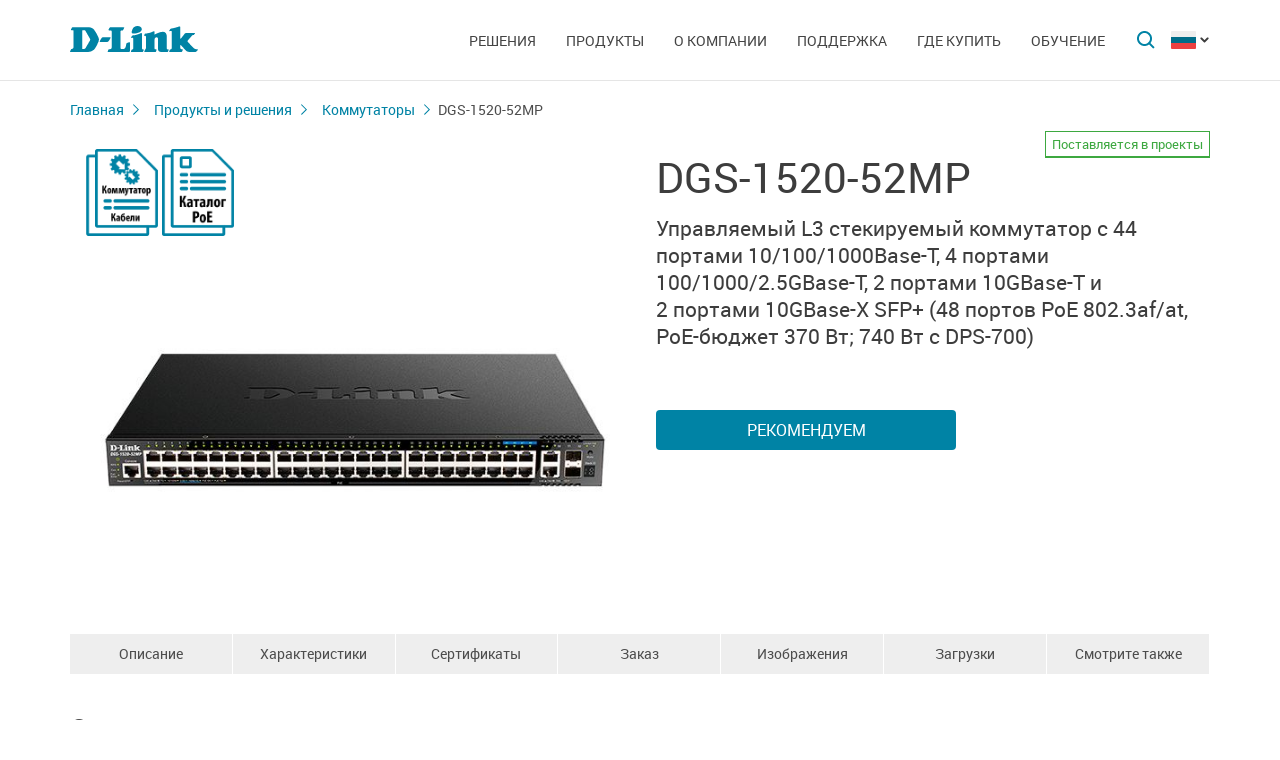

--- FILE ---
content_type: text/html; charset=UTF-8
request_url: https://dlink.ru/ru/products/1/2623.html
body_size: 18316
content:
<!DOCTYPE html>
<html>

<head>
    <meta http-equiv="Content-Type" content="text/html; charset=utf-8"/>
    <meta http-equiv="X-UA-Compatible" content="IE=edge" />
    <title>D-Link DGS-1520-52MP</title>
    <meta name="viewport" content="width=device-width; initial-scale=1">
    <link rel="stylesheet" href="/css/carousel.css?v=2">
    <link type="text/css" rel="stylesheet" href="/css/normalize.css">
    <link type="text/css" rel="stylesheet" href="/css/main.css?v12">
    <link type="text/css" rel="stylesheet" href="/css/responsive.css?v9">    <link type="text/css" rel="stylesheet" href="/css/slides.css">

    <script type="text/javascript" src="/js/eventListener.polyfill.js"></script>
    <script type="text/javascript" src="/js/jquery-2.2.1.min.js"></script>
    <script type="text/javascript" src="/js/carousel.js"></script>

    <script type="text/javascript" src="/js/jquery.scrollTo.min.js"></script>

    <link type="text/css" rel="stylesheet" href="/css/magnific-popup.css">
    <script src="/js/carousel.js"></script>
    <script src="/js/carousel.thumbs.min.js"></script>
    <script src="/js/jquery.magnific-popup.min.js"></script>
    <script src="/js/jquery.navScroll.min.js"></script>
    <script src="/js/affix.js"></script>
</head>

<body>

  <div id="wrapper">


    <nav class="pushy pushy-left" ><div class="pushy-content width"><ul><li><a href="/">Главная</a></li><li class="pushy-submenu"><a>Решения</a><ul><li class="pushy-link"><a href="/ru/products/home/">Для дома</a></li><li class="pushy-link"><a href="/ru/products/business/">Для бизнеса</a></li><li class="pushy-link"><a href="/ru/products/telecom/">Для операторов связи</a></li><li class="pushy-link"><a href="http://www.dlink.ru/up/support/_files/D-Link_new_devices.pdf">Новинки</a></li><li class="pushy-link"><a href="/ru/arts/233.html">Каталоги оборудования</a></li></ul><li class="pushy-submenu"><a>Продукты</a><ul><li class="pushy-link"><a href="/ru/products/">Все продукты</a></li><li class="pushy-link"><a href="/ru/products/1/">Коммутаторы</a></li><li class="pushy-link"><a href="/ru/products/5/">Маршрутизаторы</a></li><li class="pushy-link"><a href="/ru/products/2/">Оборудование Wi-Fi</a></li><li class="pushy-link"><a href="/ru/products/1530/">Расширение сети</a></li><li class="pushy-link"><a href="/ru/products/1433/">Видеонаблюдение</a></li><li class="pushy-link"><a href="/ru/products/6/">Межсетевые экраны</a></li><li class="pushy-link"><a href="/ru/products/3/">Устройства xDSL</a></li><li class="pushy-link"><a href="/ru/products/8/">Устройства VoIP</a></li><li class="pushy-link"><a href="/ru/products/1490/">Устройства LTE</a></li><li class="pushy-link"><a href="/ru/products/1383/">Оборудование GPON</a></li><li class="pushy-link"><a href="/ru/products/9/">Принт-серверы</a></li><li class="pushy-link"><a href="/ru/products/4/">Медиаконвертеры</a></li><li class="pushy-link"><a href="/ru/products/1523/">Трансиверы</a></li><li class="pushy-link"><a href="/ru/products/1366/">Power over Ethernet</a></li><li class="pushy-link"><a href="/ru/products/16/">PowerLine</a></li><li class="pushy-link"><a href="/ru/products/150/">Устройства USB</a></li><li class="pushy-link"><a href="/ru/products/10/">Переключатели KVM</a></li><li class="pushy-link"><a href="/ru/products/7/">Сетевые адаптеры</a></li><li class="pushy-link"><a href="/ru/products/11/">Кабельный модем</a></li><li class="pushy-link"><a href="/ru/products/14/">Мультимедиа продукты</a></li><li class="pushy-link"><a href="/ru/products/1386/">Управление и мониторинг сети</a></li></ul><li class="pushy-submenu"><a>О компании</a><ul><li class="pushy-link"><a href="/ru/about/">Информация о компании</a></li><li class="pushy-link"><a href="/ru/news/">Новости</a></li><li class="pushy-link"><a href="/ru/contacts/">Офисы D-Link</a></li><li class="pushy-link"><a href="/ru/sert/">Сертификация</a></li><li class="pushy-link"><a href="/ru/vac/">Вакансии</a></li><li class="pushy-link"><a href="/ru/news/1/2645.html">Прайс-лист</a></li></ul><li class="pushy-submenu"><a>Поддержка</a><ul><li class="pushy-link"><a href="/ru/support/">Сервисное обслуживание</a></li><li class="pushy-link"><a href="/ru/download2/">Загрузки</a></li><li class="pushy-link"><a href="http://forum.dlink.ru/">Технический форум</a></li><li class="pushy-link"><a href="/ru/faq/">F.A.Q</a></li><li class="pushy-link"><a href="https://anweb.dlink.ru/">Эмуляторы</a></li><li class="pushy-link"><a href="/ru/arts/229.html">Обзоры</a></li></ul><li class="pushy-submenu"><a>Где купить</a><ul><li class="pushy-link"><a href="/ru/buy/t_2/1/83/639/">Торговые сети и интернет-маркетплейсы</a></li><li class="pushy-link"><a href="/ru/buy/t_1/1/83/639/">Авторизованные партнеры</a></li><li class="pushy-link"><a href="/ru/buy/t_3/1/83/639/	">Проектные партнеры</a></li><li class="pushy-link"><a href="/ru/arts/37.html">Дистрибьюторы</a></li></ul><li class="pushy-submenu"><a>Обучение</a><ul><li class="pushy-link"><a href="/ru/education/3/">Семинары /<br>Дистанционное обучение</a></li><li class="pushy-link"><a href="/ru/education/0/">Программы учебных курсов D-Link</a></li><li class="pushy-link"><a href="/ru/education/2/">Авторизованные учебные центры D-Link</a></li><li class="pushy-link"><a href="/ru/education/1/">Получение сертификата D‑Link</a></li><li class="pushy-link"><a href="/ru/education/5/">Сотрудничество с D-Link</a></li><li class="pushy-link"><a href="/ru/education/7/">Библиотека D-Link</a></li><li class="pushy-link"><a href="/ru/arts/236.html">Плакаты</a></li></ul></ul></div></nav>

    <!-- Затемнение под меню -->
     <div class="site-overlay"></div>

    <header id="header" class="push">
            <div class="width">

                <button class="menu-btn"> </button>
                <div id="logo">
                    <a href="/">
                            <img src="/i/logo.svg" >
                    </a>
                </div>


                <div id="languages" class="dropdown l_ru">

                    <a href="#" class="dropdown-toggle l_active"></a>

                    <ul class="dropdown-menu">
                        <li class="l_ru"><a href="/ru/products/1/2623.html">Russia</a></li><li class="l_by"><a href="/by/products/1/2623.html">Belarus</a></li><li class="l_mn"><a href="/mn/products/1/2623.html">Mongolia</a></li><li class="l_am"><a href="/am/products/1/2623.html">Armenia</a></li><li class="l_kz"><a href="/kz/products/1/2623.html">Kazakhstan</a></li>                        <span class="pendency">
                             </span>
                    </ul>
                </div>

                <form class="searchbar collapsed" method="post" action="/ru/search/" id="main_search_form">

                    <div class="searchbar-inputbox" style="display: none">

                        <div class="paading-form">
                            <input class="searchbar-input" type="text" placeholder="Поиск" spellcheck="false" name="find_str" autocomplete="off" />
                        </div>

                        <div class="searchbar-results" style="display: none">

                            <div class="result-scroll" id="search_div">



                            </div>

                            <div class="result-all">
                                <button class="blue-button" type="button" onclick="$('#main_search_form').submit();">Все результаты</button>
                            </div>

                        </div>

                    </div>
                    <button type="submit" class="searchbar-button"></button>
                    <button type="button" class="searchbar-button-close">

                    </button>
                </form>


                <nav id="main-navigation"><ul><li><a>Решения</a><ul><li><a href="/ru/products/home/">Для дома</a></li><li><a href="/ru/products/business/">Для бизнеса</a></li><li><a href="/ru/products/telecom/">Для операторов связи</a></li><li><a href="http://www.dlink.ru/up/support/_files/D-Link_new_devices.pdf">Новинки</a></li><li><a href="/ru/arts/233.html">Каталоги оборудования</a></li></ul><li class="products-links"><a>Продукты</a><ul><div class="collums2"><li class="pushy-link"><a href="/ru/products/">Все продукты</a></li><li class="pushy-link"><a href="/ru/products/1/">Коммутаторы</a></li><li class="pushy-link"><a href="/ru/products/5/">Маршрутизаторы</a></li><li class="pushy-link"><a href="/ru/products/2/">Оборудование Wi-Fi</a></li><li class="pushy-link"><a href="/ru/products/1530/">Расширение сети</a></li><li class="pushy-link"><a href="/ru/products/1433/">Видеонаблюдение</a></li><li class="pushy-link"><a href="/ru/products/6/">Межсетевые экраны</a></li><li class="pushy-link"><a href="/ru/products/3/">Устройства xDSL</a></li><li class="pushy-link"><a href="/ru/products/8/">Устройства VoIP</a></li><li class="pushy-link"><a href="/ru/products/1490/">Устройства LTE</a></li><li class="pushy-link"><a href="/ru/products/1383/">Оборудование GPON</a></li></div><div class="collums2"><li class="pushy-link"><a href="/ru/products/9/">Принт-серверы</a></li><li class="pushy-link"><a href="/ru/products/4/">Медиаконвертеры</a></li><li class="pushy-link"><a href="/ru/products/1523/">Трансиверы</a></li><li class="pushy-link"><a href="/ru/products/1366/">Power over Ethernet</a></li><li class="pushy-link"><a href="/ru/products/16/">PowerLine</a></li><li class="pushy-link"><a href="/ru/products/150/">Устройства USB</a></li><li class="pushy-link"><a href="/ru/products/10/">Переключатели KVM</a></li><li class="pushy-link"><a href="/ru/products/7/">Сетевые адаптеры</a></li><li class="pushy-link"><a href="/ru/products/11/">Кабельный модем</a></li><li class="pushy-link"><a href="/ru/products/14/">Мультимедиа продукты</a></li><li class="pushy-link"><a href="/ru/products/1386/">Управление и мониторинг сети</a></li></div></ul><li><a>О компании</a><ul><li><a href="/ru/about/">Информация о компании</a></li><li><a href="/ru/news/">Новости</a></li><li><a href="/ru/contacts/">Офисы D-Link</a></li><li><a href="/ru/sert/">Сертификация</a></li><li><a href="/ru/vac/">Вакансии</a></li><li><a href="/ru/news/1/2645.html">Прайс-лист</a></li></ul><li><a>Поддержка</a><ul><li><a href="/ru/support/">Сервисное обслуживание</a></li><li><a href="/ru/download2/">Загрузки</a></li><li><a href="http://forum.dlink.ru/">Технический форум</a></li><li><a href="/ru/faq/">F.A.Q</a></li><li><a href="https://anweb.dlink.ru/">Эмуляторы</a></li><li><a href="/ru/arts/229.html">Обзоры</a></li></ul><li><a>Где купить</a><ul><li><a href="/ru/buy/t_2/1/83/639/">Торговые сети и интернет-маркетплейсы</a></li><li><a href="/ru/buy/t_1/1/83/639/">Авторизованные партнеры</a></li><li><a href="/ru/buy/t_3/1/83/639/	">Проектные партнеры</a></li><li><a href="/ru/arts/37.html">Дистрибьюторы</a></li></ul><li><a>Обучение</a><ul><li><a href="/ru/education/3/">Семинары /<br>Дистанционное обучение</a></li><li><a href="/ru/education/0/">Программы учебных курсов D-Link</a></li><li><a href="/ru/education/2/">Авторизованные учебные центры D-Link</a></li><li><a href="/ru/education/1/">Получение сертификата D‑Link</a></li><li><a href="/ru/education/5/">Сотрудничество с D-Link</a></li><li><a href="/ru/education/7/">Библиотека D-Link</a></li><li><a href="/ru/arts/236.html">Плакаты</a></li></ul></ul></nav>


            </div>
        </header>

    <div id="container">

        <div id="content" class="product-page">
            <div class="width clearfix">
                <div class="breadcrumbs my-affix">
                    <div>
                    <a href="/ru/">Главная</a><a href="/ru/products/">Продукты и решения</a><a href="/ru/products/1/">Коммутаторы</a>
                    <h2>DGS-1520-52MP</h2>
                    </div>
                </div>
    <div class="product-header">
                    <div class="product-images"><div class="rewards-bar"><div class="rewards"><a href="https://dlink.ru/up/support/_files/Compatibility_of_switches_with_cables_D-Link.pdf" title="Таблица совместимости коммутаторов с кабелями"><img src="/up/awards/icon_comp.png" width=78> </a><a href="https://www.dlink.ru/up/support/_files/POE_poster_rus.pdf" title="Каталог PoE-коммутаторов"><img src="/up/awards/icon_poe.png" width=78> </a></div></div><div><img src="/up/prod/600/DGS-1520-52MP_A1.jpg"></div></div><!--product-images-->
    <div class="product-description">
                        <h3>DGS-1520-52MP<span class="special_info for-project">Поставляется в проекты</span><span></span></h3><div class="description">Управляемый L3 стекируемый коммутатор с 44 портами <NOBR>10/100/1000Base-T,</NOBR> <NOBR>4 портами</NOBR> <NOBR>100/1000/2.5GBase-T,</NOBR> <NOBR>2 портами 10GBase-T</NOBR> и <NOBR>2 портами 10GBase-X SFP+</NOBR> <NOBR>(48 портов PoE 802.3af/at,</NOBR> <NOBR>PoE-бюджет 370 Вт;</NOBR> <NOBR>740 Вт с DPS-700)</NOBR></div><div class="nav-page"><a href="#section4" class="blue-button">Рекомендуем</a></div></div>
    </div>
    <div class="nav-page my-affix reviews-on">
            <ul>
                <li><a href="#section1">Описание</a></li>
                <li><a href="#section2">Характеристики</a></li>
                <li><a href="#section3">Сертификаты</a></li>
                <li><a href="#section4">Заказ</a></li>
                <li><a href="#section5">Изображения</a></li>
                <li><a href="#section6">Загрузки</a></li>
                <li><a href="#section7">Смотрите также</a></li>
            </ul>
        </div>
    <div class="height-fix my-affix"></div>

    <div class="product-attributes">
      <div class="section-wrapper">
      <section id="section1" class="content-block">
      <h4 class="title-block">Описание</h4>
      <div class="sub-content-block open"><div>Управляемый стекируемый коммутатор DGS-1520-52MP уровня 3 предназначен для сетей предприятий малого и среднего бизнеса (SME/SMB). Устройство оснащено 44 портами 10/100/1000Base-T с поддержкой PoE, 4 портами 100/1000/2.5GBase-T с поддержкой PoE, а также 2 портами 10GBase-T и 2 портами 10GBase-X SFP+, используемыми для стекирования или uplink-соединения. Данный коммутатор с поддержкой РоЕ идеально подходит для клиентов, в сетях которых используются IP-телефоны, беспроводные точки доступа и сетевые камеры.</div>
<div> </div>
<div><b>Порты 10GBase-T и SFP+ для стекирования или uplink-соединения</b></div>
<div>Порты 10GBase-T и SFP+ коммутатора DGS-1520-52MP позволяют пользователям объединить в физический стек до 8 устройств в линейной или кольцевой топологии, используя дополнительные пассивные кабели для прямого подключения или совместимые SFP+ трансиверы<sup>1</sup>. Также порты 10GBase-T и SFP+ могут использоваться для других целей, например для подключения коммутатора к более крупной сети. Пользователи могут легко осуществлять настройку и управление любым коммутатором серии DGS-1520 в одном стеке. Поддерживая полосу пропускания до 80 Гбит/с, коммутатор DGS-1520-52MP позволяет подключиться к серверам опорной сети, обеспечивая при этом высокую производительность.</div>
<div> </div>
<div><b>Маршрутизация сетевого трафика</b></div>
<div>Коммутатор поддерживает статическую маршрутизацию, которая создает возможность для связи между различными группами пользователей в разных сегментах VLAN в сети. Устройство предоставляет возможность управлять маршрутизацией внутри локальной сети, что позволяет существенно сократить нагрузку на сетевой маршрутизатор, которому в таком случае можно поручить обработку исключительно внешней маршрутизации. Кроме того, коммутатор DGS-1520-52MP поддерживает протоколы RIP и OSPF. </div>
<div> </div>
<div><b>Функции уровня 2</b></div>
<div>Коммутатор DGS-1520-52MP поддерживает полный набор функций уровня 2, включая IGMP Snooping, Port Mirroring, Spanning Tree Protocol (STP) и Link Layer Discovery Protocol (LLDP). Управление потоком IEEE 802.3x позволяет напрямую подключить серверы к коммутатору для быстрой и надежной передачи данных. Помимо этого, коммутатор поддерживает функции диагностики кабеля и Loopback Detection, что позволяет администраторам быстро и легко находить и устранять проблемы в сети. Функция Loopback Detection используется для определения петель и автоматического отключения порта, на котором обнаружена петля. Функция диагностики кабеля предназначена для определения типа неисправности кабеля.</div>
<div> </div>
<div><b>Auto Surveillance VLAN и Auto Voice VLAN</b></div>
<div>Коммутатор DGS-1520-52MP поддерживает Auto Surveillance VLAN (ASV) и Auto Voice VLAN, что делает его идеальным решением для развертывания систем видеонаблюдения и IP-телефонии. Данный функционал позволяет автоматически распознавать в общей сети оборудование для видеонаблюдения и VoIP-оборудование и выделять его в отдельные VLAN, внутри каждой из которых для видеотрафика или голосового трафика будет назначен наивысший приоритет обслуживания. Поддержка Auto Surveillance VLAN и Auto Voice VLAN обеспечивает стабильную работу видео- и VoIP-приложений, качественную передачу и максимальную защиту мультимедиа трафика вне зависимости от общей загруженности сети.</div>
<div> </div>
<div><b>Сетевая безопасность</b></div>
<div>Для защиты коммутатора от вредоносного трафика в DGS-1520-52MP реализована функция D-Link Safeguard Engine. Устройство поддерживает управление доступом на основе MAC-адресов и Web-интерфейса (WAC), обеспечивая простоту развертывания сети и устраняя необходимость использования клиентского программного обеспечения. Аутентификация на основе порта 802.1X позволяет использовать внешний сервер RADIUS для авторизации пользователей. Коммутатор DGS-1520-52MP также поддерживает функцию предотвращения атак ARP Spoofing, защищающую сеть от атак, которые могут привести к изменению трафика или его задержке из-за отправки злоумышленником ложных ARP-сообщений. Для повышения уровня безопасности используется функция DHCP Server Screening, запрещающая доступ неавторизованным DHCP-серверам.</div>
<div> </div>
<div><b>Поддержка IPv6</b></div>
<div>Коммутатор поддерживает функционал IPv6, включая MLD Snooping, функции безопасности IPv6, IPv6 QoS, что способствует легкой интеграции оборудования в сети следующего поколения. Помимо этого, DGS-1520-52MP поддерживает функционал IPv4/v6 Dual Stack, позволяя коммутаторам выступать в роли моста между сетями IPv4 и IPv6.</div>
<div> </div>
<div><b>Гибкость управления</b></div>
<div>DGS-1520-52MP поддерживает функцию Single IP Management (SIM), которая позволяет управлять виртуальным стеком из 32 устройств через один IP-адрес. Данная функция значительно упрощает управление как небольшими рабочими группами, так и телекоммуникационными центрами, одновременно позволяя масштабировать сеть и увеличивать пропускную способность в случае необходимости. Коммутатор DGS-1520-52MP поддерживает управление с помощью Web-интерфейса, что позволяет администраторам удаленно управлять сетью. DGS-1520-52MP также поддерживают управление при помощи интерфейса командной строки (CLI) и протокола SNMP, обеспечивая возможность централизованного управления в крупной сети. Кроме того, доступна возможность управления коммутатором через консольный порт, который обеспечивает доступ к устройству даже в случае потери соединения или перегрузки коммутатора вредоносным трафиком. Коммутатор DGS-1520-52MP поддерживает технологию Zero Touch Provisioning (ZTP), обеспечивающую автоматическую настройку основных сетевых параметров коммутатора простым нажатием кнопки. Данная функция применяется в территориально распределенных сетях и является полезной при необходимости подключения большого количества новых устройств. Zero Touch Provisioning (ZTP) существенно упрощает и ускоряет развертывание нового оборудования и сокращает сопутствующие расходы при размещении в филиалах.</div>
<div> </div>
<div><b>Экономия электроэнергии</b></div>
<div>Благодаря технологии D-Link Green коммутатор DGS-1520-52MP позволяет экономить электроэнергию без ущерба для производительности и функциональных возможностей. Коммутатор определяет статус соединения для каждого порта и обеспечивает автоматический переход неактивных портов в спящий режим. DGS-1520-52MP также поддерживает стандарт IEEE 802.3az Energy-Efficient Ethernet (EEE), что позволяет автоматически уменьшить энергопотребление при небольшом объеме трафика.</div>
<div> </div>
<div><b>Power over Ethernet</b></div>
<div>48 портов данного коммутатора поддерживают стандарт IEEE 802.3at PoE. Каждый порт PoE подает питание мощностью до 30 Вт при общем бюджете коммутатора 370 Вт (740 Вт при использовании внешнего источника питания DPS-700<sup>2</sup>), что позволяет пользователям подключать к DGS-1520-52MP устройства, совместимые со стандартом 802.3at. Это позволяет размещать оборудование в труднодоступных местах вне зависимости от расположения электрических розеток и минимизировать прокладку кабеля.</div>
<div> </div>
<div class="footnote"><sup>1</sup>При стекировании с использованием линейной типологии оставшиеся неиспользованные порты SFP+ или 10GBase-T (в зависимости от используемых портов в стекировании) в стекируемой паре портов верхнего и нижнего коммутаторов также будут определены коммутатором как занятые. Их нельзя будет применять для других целей.</div>
<div class="footnote"><sup>2</sup>Не входит в комплект поставки.</div></div></section>

      <section id="section2" class="content-block">
      <h4 class="title-block">Характеристики</h4>
      <div class="sub-content-block table"><table border="1" cellpadding="1" cellspacing="1" style="width: 100%">
<tbody>
<tr>
<td colspan="2" style="background-color: #cccccc;">
<div><strong>Аппаратное обеспечение</strong></div>
</td>
</tr>
<tr>
<td style="width: 30%;">
<div><strong>Процессор</strong></div>
</td>
<td style="width: 70%;">
<div>• 1,25 ГГц</div>
</td>
</tr>
<tr>
<td>
<div><strong>Оперативная память</strong></div>
</td>
<td>
<div>• 512 МБ</div>
</td>
</tr>
<tr>
<td>
<div><strong>Flash-память</strong></div>
</td>
<td>
<div>• 64 МБ</div>
</td>
</tr>
<tr>
<td>
<div><strong>Интерфейсы </strong></div>
</td>
<td>
<div>• 44 порта 10/100/1000Base-T с поддержкой PoE</div>
<div>• 4 порта 100/1000/2.5GBase-T с поддержкой PoE</div>
<div>• 2 порта 10GBase-T</div>
<div>• 2 порта 10GBase-X SFP+</div>
<div>• Консольный порт с разъемом RJ-45</div>
</td>
</tr>
<tr>
<td>
<div><strong>Индикаторы</strong></div>
</td>
<td>
<div>• Power</div>
<div>• RPS</div>
<div>• Console</div>
<div>• Fan Error</div>
<div>• Link/Activity/Speed Mode</div>
<div>• PoE Mode</div>
<div>• Link/Activity/Speed (на порт)</div>
<div>• PoE OK/PoE Fail (на порт с поддержкой PoE)</div>
<div>• Stack ID</div>
</td>
</tr>
<tr>
<td>
<div><strong>Кнопки</strong></div>
</td>
<td>
<div>• Кнопка Reset/ZTP</div>
<div>• Кнопка Mode</div>
</td>
</tr>
<tr>
<td>
<div><strong>Сетевые кабели</strong></div>
</td>
<td>
<div>• UTP категории 5, 5e (макс. 100 м)</div>
<div>• EIA/TIA-568 100-ом STP (макс. 100 м)</div>
</td>
</tr>
<tr>
<td>
<div><strong>Разъем питания</strong></div>
</td>
<td>
<div>• Разъем для подключения питания (переменный ток)</div>
<div>• Разъем для подключения резервного источника питания DPS-700<sup>1</sup></div>
</td>
</tr>
<tr>
<td colspan="2" style="background-color: #cccccc;">
<div><strong>Функционал</strong></div>
</td>
</tr>
<tr>
<td>
<div><strong>Стандарты и функции</strong></div>
</td>
<td>
<div>• IEEE 802.3 10Base-T</div>
<div>• IEEE 802.3u 100Base-TX</div>
<div>• IEEE 802.3ab 1000Base-T</div>
<div>• IEEE 802.3bz 2.5GBase-T</div>
<div>• IEEE 802.3an 10GBase-T</div>
<div>• IEEE 802.3z 1000Base-X</div>
<div>• IEEE 802.3ae 10GBase-X</div>
<div>• IEEE 802.3az Energy-Efficient Ethernet</div>
<div>• Управление потоком IEEE 802.3x</div>
<div>• Автоматическое определение MDI/MDIX на всех медных портах</div>
</td>
</tr>
<tr>
<td>
<div><strong>Дуплексный режим</strong></div>
</td>
<td>
<div>• Полу-/полный дуплекс для скорости 10/100 Мбит/с</div>
<div>• Полный дуплекс для скорости 1000 Мбит/с</div>
</td>
</tr>
<tr>
<td colspan="2" style="background-color: #cccccc;">
<div><strong>Производительность</strong></div>
</td>
</tr>
<tr>
<td>
<div><strong>Коммутационная матрица</strong></div>
</td>
<td>
<div>• 188 Гбит/с</div>
</td>
</tr>
<tr>
<td>
<div><strong>Метод коммутации</strong></div>
</td>
<td>
<div>• Store-and-forward</div>
</td>
</tr>
<tr>
<td>
<div><strong>Макс. скорость перенаправления 64-байтных пакетов</strong></div>
</td>
<td>
<div>• 139,88 Mpps</div>
</td>
</tr>
<tr>
<td>
<div><strong>Размер таблицы MAC-адресов</strong></div>
</td>
<td>
<div>• До 16 384 записей</div>
</td>
</tr>
<tr>
<td>
<div><strong>Статические MAC-адреса</strong></div>
</td>
<td>
<div>• До 512 записей</div>
</td>
</tr>
<tr>
<td>
<div><strong>Буфер пакетов</strong></div>
</td>
<td>
<div>• 4 МБ</div>
</td>
</tr>
<tr>
<td>
<div><strong>Jumbo-фрейм</strong></div>
</td>
<td>
<div>• До 12 288 байт</div>
</td>
</tr>
<tr>
<td colspan="2" style="background-color: #cccccc;">
<div><strong>Программное обеспечение</strong></div>
</td>
</tr>
<tr>
<td>
<div><strong>Стекирование</strong></div>
</td>
<td>
<div>• Виртуальное стекирование</div>
<div>   - D-Link Single IP Management (SIM)</div>
<div>   - До 32 устройств в виртуальном стеке</div>
<div>• Физическое стекирование</div>
<div>• - 10GBase-T и SFP+</div>
<div>   - Кольцевая/линейная топология</div>
<div>   - Полоса пропускания: до 80 Гбит/с</div>
<div>   - До 8 устройств в стеке</div>
</td>
</tr>
<tr>
<td>
<div><strong>Функции уровня 2</strong></div>
</td>
<td>
<div>• Управление потоком</div>
<div>   - 802.3x</div>
<div>   - Предотвращение блокировок HOL</div>
<div>• Link Aggregation</div>
<div>   - 802.1AX</div>
<div>   - 802.3ad</div>
<div>   - Макс. 32 группы на устройство/8 портов на группу</div>
<div>• Spanning Tree Protocol</div>
<div>   - 802.1D STP</div>
<div>   - 802.1w RSTP</div>
<div>   - 802.1s MSTP</div>
<div>   - Фильтрация BPDU</div>
<div>   - Root Guard (Restriction)</div>
<div>   - Loop Guard</div>
<div>• Loopback Detection</div>
<div>• Зеркалирование портов</div>
<div>   - One-to-One, Many-to-One</div>
<div>   - Поддержка зеркалирования для входящего/исходящего/трафика в обоих направлениях</div>
<div>   - Поддержка 4 групп зеркалирования</div>
<div>• Зеркалирование потоков</div>
<div>   - Поддержка зеркалирования для входящего трафика</div>
<div>• Зеркалирование VLAN</div>
<div>• RSPAN</div>
<div>• L2 Protocol Tunneling</div>
<div>• Ethernet Ring Protection Switching (ERPS) v1/v2</div>
</td>
</tr>
<tr>
<td>
<div><strong>Многоадресная рассылка уровня 2</strong></div>
</td>
<td>
<div>• IGMP Snooping</div>
<div>   - IGMP v1/v2/v3 Snooping</div>
<div>   - Поддержка 512 групп</div>
<div>   - IGMP Snooping Fast Leave на основе узла</div>
<div>   - Поддержка 64 статических многоадресных групп</div>
<div>   - IGMP Snooping на VLAN</div>
<div>   - Data Driven Learning</div>
<div>   - IGMP Snooping Querier</div>
<div>   - Report Suppression</div>
<div>• MLD Snooping</div>
<div>   - MLD v1/v2 Snooping</div>
<div>   - Поддержка 256 групп</div>
<div>   - MLD Snooping Fast Leave на основе узла</div>
<div>   - Поддержка 64 статических многоадресных групп</div>
<div>   - MLD Snooping Querier</div>
<div>   - MLD Snooping на VLAN</div>
<div>   - MLD Proxy Reporting</div>
</td>
</tr>
<tr>
<td>
<div><strong>VLAN</strong></div>
</td>
<td>
<div>• Группы VLAN</div>
<div>   - Макс. 4К VLAN-групп</div>
<div>   - Макс. VID: 4094</div>
<div>• GVRP</div>
<div>   - До 4K динамических VLAN-групп</div>
<div>• Double VLAN (Q-in-Q)</div>
<div>   - Q-in-Q на основе портов</div>
<div>• Selective Q-in-Q</div>
<div>• 802.1Q</div>
<div>• Auto Surveillance VLAN</div>
<div>• VLAN на основе портов</div>
<div>• VLAN на основе протоколов</div>
<div>• Voice VLAN</div>
<div>• VLAN на основе МАС-адресов</div>
<div>• VLAN на основе подсетей</div>
<div>• VLAN translation</div>
<div>• Multicast VLAN (ISM VLAN для IPv4/IPv6)</div>
<div>• Asymmetric VLAN</div>
<div>• Private VLAN</div>
<div>• VLAN Trunking</div>
<div>• Super VLAN</div>
</td>
</tr>
<tr>
<td>
<div><strong>Качество обслуживания (QoS)</strong></div>
</td>
<td>
<div>• 802.1p</div>
<div>• 8 очередей на порт</div>
<div>• Обработка очередей</div>
<div>   - Strict Priority</div>
<div>   - Weighted Round Robin (WRR)</div>
<div>   - Strict + WRR</div>
<div>   - Weighted Deficit Round Robin (WDRR)</div>
<div>• Контроль перегрузки</div>
<div>   - Weighted Random Early Detection (WRED)</div>
<div>   - 802.1Qbb Priority-based Flow Control (PFC) [только для портов 10G]</div>
<div>• Поддержка следующих действий для потоков</div>
<div>   - Метка приоритета 802.1p</div>
<div>   - Метка предпочтения IP/DSCP</div>
<div>   - Ограничение скорости</div>
<div>   - QoS на основе времени</div>
<div>• CoS на основе:</div>
<div>   - Порта коммутатора</div>
<div>   - Внутреннего/внешнего VID</div>
<div>   - Очередей приоритетов 802.1p</div>
<div>   - МАС-адреса</div>
<div>   - Ether Type</div>
<div>   - IP-адреса</div>
<div>   - DSCP</div>
<div>   - ToS/IP preference</div>
<div>   - Типа протокола</div>
<div>   - Порта TCP/UDP</div>
<div>   - Класса IPv6-трафика</div>
<div>   - Метки потока IPv6</div>
<div>• Управление полосой пропускания</div>
<div>   - На основе порта (входящее/исходящее, с мин. шагом 8 Кбит/с)</div>
<div>   - На основе потока (входящее/исходящее, с мин. шагом 8 Кбит/с)</div>
<div>   - Управление полосой пропускания по очереди (с мин. шагом 8 Кбит/с)</div>
<div>• Три цвета маркировки</div>
<div>   - CIR/PIR (с мин. шагом 8 Кбит/с)</div>
<div>   - trTCM</div>
<div>   - srTCM</div>
</td>
</tr>
<tr>
<td>
<div><strong>Функции уровня 3</strong></div>
</td>
<td>
<div>• IPv4 ARP: 8192 записей</div>
<div>   - 256 статических записей ARP</div>
<div>• IPv6 ND: 4096 записей</div>
<div>   - 128 статических записей ND</div>
<div>• Интерфейс IP</div>
<div>   - Поддержка 16 интерфейсов</div>
<div>• Gratuitous ARP</div>
<div>• Интерфейс Loopback</div>
<div>• Proxy ARP</div>
<div>   - Поддержка Local ARP Proxy</div>
<div>• VRRP v2/v3</div>
<div>• IP Helper</div>
</td>
</tr>
<tr>
<td>
<div><strong>Маршрутизация уровня 3</strong></div>
</td>
<td>
<div>• Поддержка 1024 аппаратных записей маршрутизации по IPv4/IPv6</div>
<div>   - 1 запись на каждый маршрут IPv4</div>
<div>   - 2 записи на каждый маршрут IPv6</div>
<div>• Поддержка до 4096 аппаратных записей коммутации L3 по IPv4/IPv6</div>
<div>   - 1 запись на каждый маршрут IPv4</div>
<div>   - 2 записи на каждый маршрут IPv6</div>
<div>• Статическая маршрутизация</div>
<div>   - Макс. кол-во записей IPv4: 512</div>
<div>   - Макс. кол-во записей IPv6: 256</div>
<div>• Equal-Cost Multi-Path Route (ECMP)</div>
<div>• Weighted-Cost Multi-Path Route (WCMP)</div>
<div>• Маршрут IPv4/IPv6 по умолчанию</div>
<div>• Policy-based Route (PBR)</div>
<div>• Null Route</div>
<div>• Route Preference</div>
<div>• Route Redistribution</div>
<div>• RIPv1/v2/ng</div>
<div>• OSPF</div>
<div>   - OSPF v2/v3</div>
<div>   - Пассивный интерфейс OSPF</div>
<div>   - Stub/NSSA area</div>
<div>   - Equal-Cost Multi-Path Route (ECMP)</div>
<div>   - Text/MD5 authentication</div>
</td>
</tr>
<tr>
<td>
<div><strong>Многоадресная рассылка уровня 3</strong></div>
</td>
<td>
<div>• IGMP v1/v2/v3</div>
<div>• IGMP Proxy</div>
<div>• MLD v1/v2</div>
<div>• MLD proxy</div>
<div>• DVMRP v3</div>
<div>• PIM Sparse-Dense Mode (PIM-SDM)</div>
<div>• PIM-SM/DM/SSM для IPv4/IPv6</div>
</td>
</tr>
<tr>
<td>
<div><strong>Списки управления доступом</strong><strong> (ACL)</strong></div>
</td>
<td>
<div>• ACL на основе:</div>
<div>   - Приоритета 802.1p</div>
<div>   - VID</div>
<div>   - MAC-адреса</div>
<div>   - Ether Type</div>
<div>   - LLC</div>
<div>   - VLAN</div>
<div>   - IP-адреса</div>
<div>   - IP preference/ToS</div>
<div>   - Маски DSCP</div>
<div>   - Типа протокола</div>
<div>   - Номера TCP/UDP-порта</div>
<div>   - Класса IPv6-трафика</div>
<div>   - Метки потока IPv6</div>
<div>• ACL на основе времени</div>
<div>• Фильтрация интерфейса CPU</div>
<div>• Макс. кол-во записей ACL</div>
<div>   - Входящих (аппаратных): 1536</div>
<div>   - Исходящих (аппаратных): 512</div>
<div>   - Карта доступа VLAN: 2048</div>
</td>
</tr>
<tr>
<td>
<div><strong>Безопасность</strong></div>
</td>
<td>
<div>• Port Security</div>
<div>   - Поддержка до 64 MAC-адресов на порт</div>
<div>• Защита от широковещательного/многоадресного/ одноадресного шторма</div>
<div>• D-Link Safeguard Engine</div>
<div>• DHCP Server Screening</div>
<div>• IP Source Guard</div>
<div>• DHCP Snooping</div>
<div>• IPv6 Snooping</div>
<div>• Dynamic ARP Inspection (DAI)</div>
<div>• DHCPv6 Guard</div>
<div>• IPv6 Route Advertisement (RA) Guard</div>
<div>• IPv6 ND Inspection</div>
<div>• Обнаружение проблем, связанных с совпадением сетевых адресов</div>
<div>• Предотвращение атак ARP Spoofing</div>
<div>   - Макс. количество записей: 64</div>
<div>• L3 Control Packet Filtering</div>
<div>• Unicast Reverse Path Forwarding (URPF)</div>
<div>• Сегментация трафика</div>
<div>• SSL</div>
<div>   - Поддержка TLS 1.0/1.1/1.2</div>
<div>   - Поддержка доступа IPv4/IPv6</div>
<div>• SSH</div>
<div>   - Поддержка SSH v2</div>
<div>   - Поддержка доступа IPv4/v6</div>
<div>• Предотвращение атак BPDU</div>
<div>• Предотвращение атак DoS</div>
</td>
</tr>
<tr>
<td>
<div><strong>AAA</strong></div>
</td>
<td>
<div>• Guest VLAN</div>
<div>• Аутентификация 802.1X</div>
<div>   - Управление доступом на основе порта/узла</div>
<div>   - Назначение политики Identity-driven</div>
<div>   - Динамическое назначение VLAN</div>
<div>• Управление доступом на основе Web (WAC)</div>
<div>   - Управление доступом на основе порта/узла</div>
<div>   - Назначение политики Identity-driven</div>
<div>   - Динамическое назначение VLAN</div>
<div>• Управление доступом на основе МАС-адресов (МАС)</div>
<div>   - Управление доступом на основе порта/узла</div>
<div>   - Назначение политики Identity-driven</div>
<div>   - Динамическое назначение VLAN</div>
<div>• Аутентификация на основе RADIUS и TACACS+</div>
<div>• Authentication Database Failover</div>
<div>• Compound Authentication</div>
<div>• Уровень привилегий для доступа к управлению</div>
<div>• Trusted Host</div>
<div>• RADIUS/TACACS+ Accounting</div>
</td>
</tr>
<tr>
<td>
<div><strong>OAM</strong></div>
</td>
<td>
<div>• Диагностика кабеля</div>
<div>• Функция цифрового контроля параметров производительности трансивера DDM (Digital Diagnosics Monitoring)</div>
</td>
</tr>
<tr>
<td>
<div><strong>Управление</strong></div>
</td>
<td>
<div>• Web-интерфейс</div>
<div>   - Поддержка доступа IPv4/IPv6</div>
<div>   - Поддержка SSL (HTTPS)</div>
<div>• Интерфейс командной строки (CLI)</div>
<div>• Telnet-сервер/клиент для доступа IPv4/IPv6</div>
<div>• TFTP-клиент для IPv4/IPv6</div>
<div>• DNS-клиент для IPv4/IPv6</div>
<div>• Защищенный FTP-сервер/клиент для IPv4/IPv6</div>
<div>• SNMP</div>
<div>   - Поддержка v1/v2c/v3</div>
<div>   - Поддержка доступа IPv4/IPv6</div>
<div>• SNMP Traps</div>
<div>• Системный журнал для сервера IPv4/IPv6</div>
<div>• sFlow</div>
<div>• Поддержка нескольких версий ПО</div>
<div>• Поддержка нескольких версий конфигураций</div>
<div>• RMON v1:</div>
<div>   - Поддержка 1, 2, 3, 9 групп</div>
<div>• RMON v2:</div>
<div>   - Поддержка группы ProbeConfig</div>
<div>• LLDP/LLDP-MED</div>
<div>• BootP/DHCP-клиент</div>
<div>• DHCP Auto-Configuration/Auto image</div>
<div>• DHCP/DHCPv6 Local Relay</div>
<div>• DHCP Relay Option 60/61/62/125</div>
<div>• Файловая система Flash</div>
<div>• D-Link Discover Protocol (DDP)</div>
<div>• Команды отладки</div>
<div>• SNTP (поддержка IPv4/IPv6)</div>
<div>• IPv4/v6 Dual Stack</div>
<div>• NTPv3/v4</div>
<div>• Восстановление пароля / шифрование пароля</div>
<div>• DHCP-сервер</div>
<div>   - Поддержка адреса назначения IPv4/IPv6</div>
<div>• Логирование команд</div>
<div>• SMTP</div>
<div>• DHCPv6 Prefix Delegation (PD)</div>
<div>• Ping/Traceroute для IPv4/IPv6</div>
<div>• Microsoft<sup>®</sup> Network Load Balancing (NLB)</div>
<div>• PD Alive</div>
<div>• Zero Touch Provisioning (ZTP)</div>
</td>
</tr>
<tr>
<td>
<div><strong>Технология Green</strong></div>
</td>
<td>
<div>• Energy-Efficient Ethernet (EEE)</div>
<div>• Экономия электроэнергии за счет:</div>
<div>   - Определения статуса соединения</div>
<div>   - Выключения индикаторов</div>
<div>   - Выключения портов</div>
<div>   - Использования спящего режима</div>
<div>   - PoE по расписанию: выключение/включение портов с поддержкой PoE по расписанию</div>
</td>
</tr>
<tr>
<td colspan="2" style="background-color: #cccccc;">
<div><strong>PoE</strong></div>
</td>
</tr>
<tr>
<td>
<div><strong>Стандарт PoE</strong></div>
</td>
<td>
<div>• IEEE 802.3af</div>
<div>• IEEE 802.3at</div>
</td>
</tr>
<tr>
<td>
<div><strong>Порты с поддержкой PoE</strong></div>
</td>
<td>
<div>• Порты 1-48</div>
</td>
</tr>
<tr>
<td>
<div><strong>Бюджет мощности PoE</strong></div>
</td>
<td>
<div>• 370 Вт (при использовании внешнего источника питания DPS-700 бюджет PoE составляет 740 Вт; макс. 30 Вт на порт PoE)</div>
</td>
</tr>
<tr>
<td colspan="2" style="background-color: #cccccc;">
<div><strong>Физические параметры</strong></div>
</td>
</tr>
<tr>
<td>
<div><strong>Размеры (Д x Ш x В)</strong></div>
</td>
<td>
<div>• 441 x 308,5 x 44 мм</div>
</td>
</tr>
<tr>
<td>
<div><strong>Вес</strong></div>
</td>
<td>
<div>• 4,8 кг</div>
</td>
</tr>
<tr>
<td colspan="2" style="background-color: #cccccc;">
<div><strong>Условия эксплуатации</strong></div>
</td>
</tr>
<tr>
<td>
<div><strong>Питание на входе</strong></div>
</td>
<td>
<div>• От 100 до 240 В переменного тока, 50/60 Гц</div>
</td>
</tr>
<tr>
<td>
<div><strong>Макс. потребляемая мощность</strong></div>
</td>
<td>
<div>• 459,5 Вт (функция PoE включена)</div>
<div>• 66,3 Вт (функция PoE выключена)</div>
</td>
</tr>
<tr>
<td>
<div><strong>Потребляемая мощность в режиме ожидания</strong></div>
</td>
<td>
<div>• 39,8 Вт (100 В)</div>
<div>• 40,7 Вт (240 В)</div>
</td>
</tr>
<tr>
<td>
<div><strong>Тепловыделение</strong></div>
</td>
<td>
<div>• 1 635,1 БТЕ/час</div>
</td>
</tr>
<tr>
<td>
<div><strong>MTBF (часы)</strong></div>
</td>
<td>
<div>• 328 174</div>
</td>
</tr>
<tr>
<td>
<div><strong>Уровень шума</strong></div>
</td>
<td>
<div>• При высокой скорости вентилятора: 56,7 дБ</div>
<div>• При низкой скорости вентилятора: 44,2 дБ</div>
</td>
</tr>
<tr>
<td>
<div><strong>Система вентиляции</strong></div>
</td>
<td>
<div>• 4 вентилятора</div>
</td>
</tr>
<tr>
<td>
<div><strong>Температура</strong></div>
</td>
<td>
<div>• Рабочая: от -5 до 50 °C</div>
<div>• Хранения: от -40 до 70 °C</div>
</td>
</tr>
<tr>
<td>
<div><strong>Влажность</strong></div>
</td>
<td>
<div>• При эксплуатации: от 10% до 95% без конденсата</div>
<div>• При хранении: от 5% до 95% без конденсата</div>
</td>
</tr>
<tr>
<td colspan="2" style="background-color: #cccccc;">
<div><strong>Комплект поставки</strong></div>
</td>
</tr>
<tr>
<td colspan="2">
<div>• Коммутатор DGS-1520-52MP</div>
<div>• Кабель питания</div>
<div>• Фиксатор для кабеля питания</div>
<div>• Консольный кабель (с разъемами RJ-45 и RS-232)</div>
<div>• 2 крепежных кронштейна для установки в 19-дюймовую стойку</div>
<div>• 4 резиновые ножки</div>
<div>• Комплект для монтажа</div>
<div>• Краткое руководство по установке</div>
</td>
</tr>


<tr>
<td colspan="2" style="background-color: #cccccc;">
<div><strong>Совместимое оборудование</strong></div>
</td>
</tr>
<tr>
<td>
<div><strong>SFP трансиверы</strong></div>
</td>
<td>
<div>• DGS-712</div>
<div>• DEM-310GT</div>
<div>• DEM-311GT</div>
<div>• DEM-312GT2</div>
<div>• DEM-314GT</div>
<div>• DEM-315GT</div>
<div>• DEM-330T/10KM</div>
<div>• DEM-330R/10KM</div>
<div>• DEM-330T/3KM</div>
<div>• DEM-330R/3KM</div>
<div>• DEM-331T/40KM</div>
<div>• DEM-331R/40KM</div>
<div>• DEM-331T/20KM</div>
<div>• DEM-331R/20KM</div>
</td>
</tr>
<tr>
<td>
<div><strong>SFP+ трансиверы</strong></div>
</td>
<td>
<div>• DEM-431XT</div>
<div>• DEM-432XT</div>
<div>• DEM-433XT</div>
<div>• DEM-434XT</div>
<div>• DEM-436XT-BXD/40KM<sup>2</sup></div>
<div>• DEM-436XT-BXU/40KM<sup>2</sup></div>
<div>• DEM-436XT-BXD/20KM</div>
<div>• DEM-436XT-BXU/20KM</div>
</td>
</tr>
<tr>
<td>
<div><strong>Кабели 10G SFP+</strong></div>
</td>
<td>
<div>• DEM-CB100S</div>
<div>• DEM-CB300S</div>
<div>• DEM-CB700S</div>
</td>
</tr>
<tr>
<td>
<div><strong>Резервный источник питания</strong></div>
</td>
<td>
<div>• DPS-700<sup>1</sup></div>
</td>
</tr>
<tr>
<td colspan="2" style="background-color: #cccccc;">
<div><strong>Прочее</strong></div>
</td>
</tr>
<tr>
<td>
<div><strong>EMI</strong></div>
</td>
<td>
<div>• CE Class A</div>
<div>• FCC Class A</div>
<div>• IC Class A</div>
<div>• RCM Class A</div>
<div>• VCCI Class A</div>
<div>• BSMI Class A</div>

</td>
</tr>
<tr>
<td>
<div><strong>Безопасность</strong></div>
</td>
<td>
<div>• UL</div>
<div>• CB</div>
<div>• LVD</div>
<div>• BSMI</div>

</td>
</tr>
</tbody>
</table>
<div class="footnote"><sup>1</sup>Не входит в комплект поставки.</div>
<div class="footnote"><sup>2</sup>Работа на коротких расстояниях возможна только с использованием аттенюатора. Не входит в комплект поставки.</div></div></section>

      <section id="section3" class="content-block">
      <h4 class="title-block">Сертификаты</h4>
      <div class="sub-content-block serts"><div class="sert"><a href="/up/sert/EAEC_N_RU_D-TW.PA02.B.52309_21.pdf" class="pdf4eg">Декларация о соответствии ЕАЭС N RU Д-TW.РА02.В.52309/21, срок действия до 10.11.2026</a></div></div></section>
    <section id="section4" class="content-block">
    <h4 class="title-block">Заказ</h4>
    <div class="sub-content-block order-information"><table border="1" cellpadding="1" cellspacing="1" style="width: 100%">
	<tbody>
		<tr>
			<td style="width: 20%;">
				<div><b>DGS-1520-52MP/A1A</b></div>
			</td>
			<td style="width: 80%;">
				<div>Управляемый L3 PoE-коммутатор, стек, 44x1000Base-T, 4x2.5GBase-T, 2x10GBase-T, 2x10GBase-X SFP+</div>
			</td>
		</tr>
		<tr>
			<td colspan="2" style="background-color: #cccccc;">
				<div><b>Дополнительные SFP-трансиверы</b></div>
			</td>
		</tr>
		<tr>
			<td>
				<div><b>DGS-712</b></div>
			</td>
			<td>
				<div>SFP-трансивер, 1000Base-T (RJ45), до 100м</div>
			</td>
		</tr>
		<tr>
			<td>
				<div><b>DEM-310GT</b></div>
			</td>
			<td>
				<div>SFP-трансивер, 1000Base-LX (Duplex LC), 1310нм, одномод, до 10км</div>
			</td>
		</tr>
		<tr>
			<td>
				<div><b>DEM-311GT</b></div>
			</td>
			<td>
				<div>SFP-трансивер, 1000Base-SX (Duplex LC), 850нм, многомод, до 550м</div>
			</td>
		</tr>
		<tr>
			<td>
				<div><b>DEM-312GT2</b></div>
			</td>
			<td>
				<div>SFP-трансивер, 1000Base-SX+ (Duplex LC), 1310нм, многомод, до 2км</div>
			</td>
		</tr>
		<tr>
			<td>
				<div><b>DEM-314GT</b></div>
			</td>
			<td>
				<div>SFP-трансивер, 1000Base-LX (Duplex LC), 1550нм, одномод, до 50км<sup>1</sup></div>
			</td>
		</tr>
		<tr>
			<td>
				<div><b>DEM-315GT</b></div>
			</td>
			<td>
				<div>SFP-трансивер, 1000Base-ZX (Duplex LC), 1550нм, одномод, до 80км<sup>1</sup></div>
			</td>
		</tr>
		<tr>
			<td colspan="2" style="background-color: #cccccc;">
				<div><b>Дополнительные WDM SFP-трансиверы </b></div>
			</td>
		</tr>
		<tr>
			<td>
				<div><b>DEM-330T/3KM</b></div>
			</td>
			<td>
				<div>WDM SFP-трансивер, 1000Base-BX-D (Simplex SC), TX:1550нм, RX:1310нм, одномод, до 3км</div>
			</td>
		</tr>
		<tr>
			<td>
				<div><b>DEM-330R/3KM</b></div>
			</td>
			<td>
				<div>WDM SFP-трансивер, 1000Base-BX-U (Simplex SC), TX:1310нм, RX:1550нм, одномод, до 3км</div>
			</td>
		</tr>
		<tr>
			<td>
				<div><b>DEM-330T/10KM</b></div>
			</td>
			<td>
				<div>WDM SFP-трансивер, 1000Base-BX-D (Simplex LC), TX:1550нм, RX:1310нм, одномод, до 10км</div>
			</td>
		</tr>
		<tr>
			<td>
				<div><b>DEM-330R/10KM</b></div>
			</td>
			<td>
				<div>WDM SFP-трансивер, 1000Base-BX-U (Simplex LC), TX:1310нм, RX:1550нм, одномод, до 10км</div>
			</td>
		</tr>
		<tr>
			<td>
				<div><b>DEM-331T/20KM</b></div>
			</td>
			<td>
				<div>WDM SFP-трансивер, 1000Base-BX-D (Simplex LC), TX:1550нм, RX:1310нм, одномод, до 20км</div>
			</td>
		</tr>
		<tr>
			<td>
				<div><b>DEM-331R/20KM</b></div>
			</td>
			<td>
				<div>WDM SFP-трансивер, 1000Base-BX-U (Simplex LC), TX:1310нм, RX:1550нм, одномод, до 20км</div>
			</td>
		</tr>
		<tr>
			<td>
				<div><b>DEM-331T/40KM</b></div>
			</td>
			<td>
				<div>WDM SFP-трансивер, 1000Base-BX-D (Simplex LC), TX:1550нм, RX:1310нм, одномод, до 40км<sup>1</sup></div>
			</td>
		</tr>
		<tr>
			<td>
				<div><b>DEM-331R/40KM</b></div>
			</td>
			<td>
				<div>WDM SFP-трансивер, 1000Base-BX-U (Simplex LC), TX:1310нм, RX:1550нм, одномод, до 40км<sup>1</sup></div>
			</td>
		</tr>
		<tr>
			<td colspan="2" style="background-color: #cccccc;">
				<div><b>Дополнительные трансиверы SFP+</b></div>
			</td>
		</tr>
		<tr>
			<td>
				<div><b>DEM-410T</b></div>
			</td>
			<td>
				<div>Трансивер SFP+, 10GBase-T (RJ45), до 30м</div>
			</td>
		</tr>
		<tr>
			<td>
				<div><b>DEM-431XT</b></div>
			</td>
			<td>
				<div>Трансивер SFP+, 10GBase-SR (Duplex LC), 850нм, многомод, до 300м</div>
			</td>
		</tr>
		<tr>
			<td>
				<div><b>DEM-432XT</b></div>
			</td>
			<td>
				<div>Трансивер SFP+, 10GBase-LR (Duplex LC), 1310нм, одномод, до 10км</div>
			</td>
		</tr>
		<tr>
			<td>
				<div><b>DEM-433XT</b></div>
			</td>
			<td>
				<div>Трансивер SFP+, 10GBase-ER (Duplex LC), 1550нм, одномод, до 40км<sup>1</sup></div>
			</td>
		</tr>
		<tr>
			<td>
				<div><b>DEM-434XT</b></div>
			</td>
			<td>
				<div>Трансивер SFP+, 10GBase-ZR (Duplex LC), 1550нм, одномод, до 80км<sup>1</sup></div>
			</td>
		</tr>
		<tr>
			<td>
				<div><b>DEM-435XT</b></div>
			</td>
			<td>
				<div>Трансивер SFP+, 10GBase-LRM (Duplex LC), 1310нм, многомод, до 200м</div>
			</td>
		</tr>
		<tr>
			<td colspan="2" style="background-color: #cccccc;">
				<div><b>Дополнительные трансиверы WDM SFP+</b></div>
			</td>
		</tr>
<tr><td><strong>DEM-436XT-BXD/40KM</strong></td><td>WDM трансивер SFP+, 10GBase-BX-D (Simplex LC), Tx:1330нм, Rx:1270нм, одномод, до 40км<sup>1</sup></td></tr>
<tr><td><strong>DEM-436XT-BXU/40KM</strong></td><td>WDM трансивер SFP+, 10GBase-BX-U (Simplex LC), Tx:1270нм, Rx:1330нм, одномод, до 40км<sup>1</sup></td></tr>
<tr><td><strong>DEM-436XT-BXD/20KM</strong></td><td>WDM трансивер SFP+, 10GBase-BX-D (Simplex LC), Tx:1330нм, Rx:1270нм, одномод, до 20км</td></tr>
<tr><td><strong>DEM-436XT-BXU/20KM</strong></td><td>WDM трансивер SFP+, 10GBase-BX-U (Simplex LC), Tx:1270нм, Rx:1330нм, одномод, до 20км</td></tr>
		<tr>
			<td colspan="2" style="background-color: #cccccc;">
				<div><b>Дополнительные кабели 10G SFP+</b></div>
			</td>
		</tr>
		<tr>
			<td>
				<div><b>DEM-CB100S</b></div>
			</td>
			<td>
				<div>Пассивный кабель 10GBase-X SFP+ для прямого подключения, 1м</div>
			</td>
		</tr>
		<tr>
			<td>
				<div><b>DEM-CB300S</b></div>
			</td>
			<td>
				<div>Пассивный кабель 10GBase-X SFP+ для прямого подключения, 3м</div>
			</td>
		</tr>
		<tr>
			<td>
				<div><b>DEM-CB700S</b></div>
			</td>
			<td>
				<div>Пассивный кабель 10GBase-X SFP+ для прямого подключения, 7м</div>
			</td>
		</tr>
		<tr>
			<td colspan="2" style="background-color: #cccccc;">
				<div><b>Дополнительные кабели 40G QSFP+ с разъемами 10G SFP+</b></div>
			</td>
		</tr>		
				<tr>
			<td>
				<div><b>DEM-CB100QXS-4XS</b></div>
			</td>
			<td>
				<div>Пассивный кабель 40G QSFP+, 1xQSFP+, 4x10GBase-X SFP+, 1м</div>
				<div class="footnote no-margin">(для подключения к коммутаторам с портами 40G QSFP+)</div>
			</td>
		</tr>
		<tr>
			<td colspan="2" style="background-color: #cccccc;">
				<div><b>Резервный источник питания</b></div>
			</td>
		</tr>
		<tr>
			<td>
				<div><b>DPS-700<sup>2</sup></b></div>
			</td>
			<td>
				<div>Резервный источник питания DC для коммутаторов, 589Вт</div>
			</td>
		</tr>
		<tr>
			<td colspan="2" style="background-color: #cccccc;">
				<div><b>Дополнительное программное обеспечение</b></div>
			</td>
		</tr>
<tr><td><div><strong>DV-800S-LIC</strong></div></td><td><div>Лицензия D-View 8 Standard</div></td></tr>
<tr><td><div><strong>DV-800E-LIC</strong></div></td><td><div>Лицензия D-View 8 Enterprise</div></td></tr>
<tr><td><div><strong>DV-800-SE-LIC</strong></div></td><td><div>Обновление лицензии D-View 8 Standard до версии Enterprise</div></td></tr>
	</tbody>
</table>
<div class="footnote"><sup>1</sup>Работа на коротких расстояниях возможна только с использованием аттенюатора. Не входит в комплект поставки.</div>
<div class="footnote"><sup>2</sup>Не входит в комплект поставки.</div></div></section>

    <section id="section5" class="content-block">
    <h4 class="title-block">Изображения</h4>
    <div class="sub-content-block images-block images-overley2"><div class="revision-name">DGS-1520-52MP/A1</div>
          <div class="revision-image "><div><div><a href="/up/prod_fotos/DGS-1520-52MP_A1_Front.jpg"><img src="/up/prod_fotos/min_DGS-1520-52MP_A1_Front.jpg"></a></div><span>Вид спереди</span></div><div><div><a href="/up/prod_fotos/DGS-1520-52MP_A1_Side.jpg"><img src="/up/prod_fotos/min_DGS-1520-52MP_A1_Side.jpg"></a></div><span>Вид справа</span></div><div><div><a href="/up/prod_fotos/DGS-1520-52MP_A1_Back.jpg"><img src="/up/prod_fotos/min_DGS-1520-52MP_A1_Back.jpg"></a></div><span>Вид сзади</span></div></div><!--revision-imag--></div></section>

    <section id="section6" class="content-block">
    <h4 class="title-block">Загрузки</h4>
    <div class="sub-content-block downloads"><div class="download collumns-downloads">
            <div class="links-block-download"><a href="https://ftp.dlink.ru/pub/Switch/DGS-1520-52MP/Data_sh/DS_DGS-1520-52MP_A1_RUS_01.pdf">Общее описание</a></div>
              <div class="downloads-links"><a href="https://ftp.dlink.ru/pub/Switch/DGS-1520-52MP/Data_sh/DS_DGS-1520-52MP_A1_RUS_01.pdf">Скачать</a></div></div><div class="download collumns-downloads">
            <div class="links-block-download"><a href="https://ftp.dlink.ru/pub/Switch/DGS-1520-52MP/Firmware/DGS-1520_Run_1_01_004.had">Программное обеспечение версии 1.01.B004</a></div>
              <div class="downloads-links"><a href="#change16881" class="change popup-content">Внесенные изменения</a><div id="change16881" class="popup-changes mfp-hide popup-changes-big"><h3>Замечания к выпуску от 21.04.2025</h3>
<p><strong>1.01.B004</strong><br /><strong><em>Исправление проблем</em></strong><br />1. Исправлена проблема с PD Alive<br />2. Исправлена проблема с ERPS<br />3. Исправлена проблема с Loopback Detection<br />4. Исправлена проблема со storm-control<br />5. Исправлена проблема с RADIUS<br />6. Исправлена проблема с SNMP<br />7. Исправлена проблема со стеком<br />8. Исправена проблема с L3 IPIF<br />9. Исправление проблем с отображением конфигурации sh run int<br />10. Исправлена проблема с настройкой ip-адреса порта MGMT<br />11. Исправлена проблема с ping<br />12. Исправлена проблема с PIM-DM<br />13. Исправлена проблема автосогласования на портах<br />14. Исправлена проблема с LACP<br />15. Исправлена проблема отображения сообщений об ошибках DHCPv6 pool в WebUI<br />16. Исправлена проблема отображения настроек DHCPv6 в running-config<br />17. Исправлена проблема с DHCPv6<br />18. Исправлена проблема сохранения настроек Version 2 Broadcast<br />19. Исправлена проблема настройки интерфейса RIP через WebUI<br />20. Исправлена проблема с маршрутизацией<br />21. Исправлена проблема DHCP snooping + DHCP relay<br /></p>
<p><strong>1.00.B059</strong><br /><strong><em>Исправление проблем</em></strong><br />1. Исправлена проблема с работой SNMP<br />2. Исправлена проблема с работой NTP<br />3. Исправлена проблема с unicast-рассылкой<br />4. Исправлена проблема с отображением информациии о VLAN<br />5. Исправлена проблема со световой индикацией<br />6. Исправлена проблема с MGMT портом и ARP-запросом<br />7. Исправлена проблема с NLB unicast address table<br />8. Исправлена проблема с ACL<br />9. Исправлена проблема с работой SSH<br />10. Исправлена проблема c сохранением ip-адреса на mgmt 0 в backup master<br />11. Исправлена проблема с работой LACP на скорости 2,5Gbps<br /></p></div><a href="https://ftp.dlink.ru/pub/Switch/DGS-1520-52MP/Firmware/DGS-1520_Run_1_01_004.had">Скачать</a></div></div><div class="download collumns-downloads">
            <div class="links-block-download"><a href="https://ftp.dlink.ru/pub/Switch/DGS-1520-52MP/SNMP/DGS-1520_MIB_20200430.zip">MIB-файл</a></div>
              <div class="downloads-links"><a href="https://ftp.dlink.ru/pub/Switch/DGS-1520-52MP/SNMP/DGS-1520_MIB_20200430.zip">Скачать</a></div></div><div class="download collumns-downloads">
            <div class="links-block-download"><a href="https://ftp.dlink.ru/pub/Switch/DGS-1520-52MP/QIG/QIG_DGS-1520-52MP_A1.pdf">Краткое руководство по установке	</a></div>
              <div class="downloads-links"><a href="https://ftp.dlink.ru/pub/Switch/DGS-1520-52MP/QIG/QIG_DGS-1520-52MP_A1.pdf">Скачать</a></div></div><div class="download collumns-downloads">
            <div class="links-block-download"><a href="https://ftp.dlink.ru/pub/Switch/DGS-1520-52MP/Description/DGS-1520_Series_A1_CLI_Manual_v1.10_RUS.pdf">Руководство пользователя (CLI) (RU)	</a></div>
              <div class="downloads-links"><a href="https://ftp.dlink.ru/pub/Switch/DGS-1520-52MP/Description/DGS-1520_Series_A1_CLI_Manual_v1.10_RUS.pdf">Скачать</a></div></div><div class="download collumns-downloads">
            <div class="links-block-download"><a href="https://ftp.dlink.ru/pub/Switch/DGS-1520-52MP/Description/DGS-1520 Series_A1_CLI Manual_v1.1(WW).pdf">Руководство пользователя (CLI) (EN)	</a></div>
              <div class="downloads-links"><a href="https://ftp.dlink.ru/pub/Switch/DGS-1520-52MP/Description/DGS-1520 Series_A1_CLI Manual_v1.1(WW).pdf">Скачать</a></div></div><div class="download collumns-downloads">
            <div class="links-block-download"><a href="https://ftp.dlink.ru/pub/Switch/DGS-1520-52MP/Description/DGS-1520 Series_A1_Web UI Manual_v1.1(WW).pdf">Руководство пользователя (Web)</a></div>
              <div class="downloads-links"><a href="https://ftp.dlink.ru/pub/Switch/DGS-1520-52MP/Description/DGS-1520 Series_A1_Web UI Manual_v1.1(WW).pdf">Скачать</a></div></div></div></section>
    <section id="section7" class="also content-block">
                            <h4 class="title-block">Смотрите также</h4>
                        <ul class="sub-content-block"><li><a href="/ru/faq/65/2454.html">Таблица совместимости коммутаторов с кабелями</a></li><li><a href="/ru/faq/65/789.html">Таблица совместимости управляемых коммутаторов и резервных источников питания</a></li><li><a href="https://dlink.ru/up/support/Switch/Overview_DGS-1520.pdf"  rel="nofollow" target="_blank">Обзор серии DGS-1520</a></li><li><a href="https://www.dlink.ru/up/support/_files/POE_poster_rus.pdf"  >Каталог PoE-коммутаторов</a></li><li><a href="https://www.dlink.ru/up/support/_files/D-Link_Business_Switches.pdf"  rel="nofollow" target="_blank">Каталог коммутаторов</a></li><li><a href="https://www.dlink.ru/ru/faq/461/"  >Примеры настроек коммутаторов D-Link через CLI, D-Link like CLI и Web-интерфейс</a></li><li><a href="/tools/" rel="nofollow">Инструменты для проектирования сети</a></li></ul></section>
    </div><!--section-wrapper-->



    </div></div></div>

        <footer>

            <ul id="accordion" class="accordion footer-navigation width clearfix">

                <li class="collums6"><div class="link">Продукты и решения</div><ul class="submenu"><li><a href="/ru/products/">Все продукты</a></li><li><a href="http://www.dlink.ru/up/support/_files/D-Link_new_devices.pdf">Новинки</a></li><li><a href="/ru/arts/233.html">Каталоги оборудования</a></li></ul></li><li class="collums6"><div class="link">О компании</div><ul class="submenu"><li><a href="/ru/about/">Информация о компании</a></li><li><a href="/ru/news/">Новости</a></li><li><a href="/ru/contacts/">Офисы D-Link</a></li><li><a href="/ru/sert/">Сертификация</a></li><li><a href="/ru/vac/">Вакансии</a></li></ul></li><li class="collums6"><div class="link">Поддержка</div><ul class="submenu"><li><a href="/ru/support/">Сервисное обслуживание</a></li><li><a href="/ru/support/art/5/21.html">Предоставление оборудования на тест</a></li><li><a href="/ru/download2/">Загрузки</a></li><li><a href="http://forum.dlink.ru/">Технический форум</a></li><li><a href="/ru/faq/">F.A.Q</a></li><li><a href="https://anweb.dlink.ru/">Эмуляторы</a></li><li><a href="/ru/arts/229.html">Обзоры</a></li></ul></li><li class="collums6"><div class="link">Обучение</div><ul class="submenu"><li><a href="/ru/education/3/">Семинары / Дистанционное обучение</a></li><li><a href="/ru/education/0/">Программы учебных курсов D-Link</a></li><li><a href="/ru/education/2/">Авторизованные учебные центры D-Link</a></li><li><a href="/ru/education/1/">Получение сертификата D‑Link</a></li><li><a href="/ru/education/5/">Сотрудничество с D-Link</a></li><li><a href="/ru/education/7/">Библиотека D-Link</a></li><li><a href="/ru/arts/236.html">Плакаты</a></li></ul></li><li class="collums6"><div class="link">Где купить</div><ul class="submenu"><li><a href="/ru/buy/t_2/1/83/639/">Торговые сети и интернет-маркетплейсы</a></li><li><a href="/ru/buy/t_1/1/83/639/">Авторизованные партнеры</a></li><li><a href="/ru/buy/t_3/1/83/639/	">Проектные партнеры</a></li><li><a href="/ru/arts/37.html">Дистрибьюторы</a></li></ul></li>


                <li class="collums6 social" >
                <div class="link">Социальные сети</div><ul>


                       <li class="collums4 vk">
                           <a href="http://vk.com/dlink.international" rel="nofollow"></a>
                       </li>



                       <li class="collums4 yt">
                           <a href="https://www.youtube.com/user/DLinkMoscow" rel="nofollow"></a>
                       </li>


<li class="collums4 rt"> 
<a href="https://rutube.ru/channel/34933221/"> </a> 
</li>

<li class="collums4 dz">
<a href="https://dzen.ru/dlink"></a>
</li>

                   </ul>
               </li>


               </li>


            </ul>



           <div class="copyright">
               <a href="/ru/agreement.html">Соглашение об использовании сайта.</a>   Copyright © 2025 <a href="/">D-Link </a>
           </div>
        </footer>





        </div>


<a href="#" id="upper"></a>



   </div> <!--wrapper-->






    <!--переключатель языков-->
    <script type="text/javascript">
        (function() {

            function showMenu(menu) {
                menu.style.display = 'block';
            }

            function hideMenu(menu) {
                menu.style.display = 'none';
            }

            function isMenuVisible(menu) {
                return (menu.style.display == 'block');
            }

            function toggleMenu(menu) {
                if (!isMenuVisible(menu)) {
                    showMenu(menu);
                } else {
                    hideMenu(menu);
                }
            }

            function forEach(items, callback) {
                for (var i = 0; i < items.length; i++) {
                    callback(items[i]);
                }
            }

            var dropdowns = document.querySelectorAll(".dropdown");
            var menus = document.querySelectorAll(".dropdown .dropdown-menu");

            forEach(dropdowns, function(dropdown) {

                var toggler = dropdown.querySelector(".dropdown-toggle"),
                    menu = dropdown.querySelector(".dropdown-menu");

                toggler.addEventListener("click", function(e) {
                    e.preventDefault();
                    toggleMenu(menu);
                });

            });

            document.addEventListener("click", function(e) {
                var curmenu = null;
                if (e.target.className.indexOf("dropdown-toggle") >= 0) {
                    curmenu = e.target.parentNode.querySelector(".dropdown-menu");
                }
                forEach(menus, function(menu) {
                    if (curmenu != menu) {
                        hideMenu(menu);
                    }
                });
            });

        })();
    </script>



    <!--поиск-->
    <script type="text/javascript">
        (function() {

            var $searchbar = $(".searchbar"),
                $button = $searchbar.find(".searchbar-button"),
                $buttonclose = $searchbar.find(".searchbar-button-close"),
                $inputbox = $searchbar.find(".searchbar-inputbox"),
                $input = $inputbox.find(".searchbar-input"),
                $results = $inputbox.find(".searchbar-results");

            function showSearchBar() {
                var width = $inputbox.stop(true, true).width();

                $searchbar.removeClass("collapsed").addClass("animating");

                $inputbox.css({
                    'width': "0px"
                }).show().animate({
                    'width': width + "px"
                }, 400, function() {
                    $searchbar.removeClass("animating").addClass("expanded");
                    $input.focus();

                });
            }

            function hideSearchBar() {
                var width = $inputbox.stop(true, true).width();

                $searchbar.removeClass("expanded").addClass("animating");

                $inputbox.animate({
                    'width': "0px"
                }, 400, function() {
                    $inputbox.hide().css({
                        'width': width + "px"
                    });
                    $searchbar.removeClass("animating").addClass("collapsed");
                });
            }

            $searchbar.bind("submit", function(e) {
                var text = $input.val().trim();
                if (text.length == 0) {
                    e.preventDefault();
                }
            });

            $button.bind("click", function(e) {
                if ($inputbox.is(':hidden')) {
                    e.preventDefault();
                    if (!$inputbox.is(':animated')) {
                        showSearchBar();
                    }
                }
            });

            $buttonclose.bind("click", function(e) {
                if ($inputbox.is(':visible')) {
                    hideSearchBar();
                }
            });

            $input.bind("keyup", function() {
                var text = $input.val().trim();
                if (text.length>3)
                {
                  $.post('/load.php', 'search_str='+text, function (response)
                  {
                    $('#search_div').html(response);
                    //alert(response);
                    /*
                    var arr = response.split('|x|');
                    $('#smartfiltercontent').html(arr[1]);
                    //$('html,body').animate({'scrollTop':0},'slow');
                    $('#rhint').html(arr[0]);
                    //alert(ypos+'DDD'+xpos);
                    $('#rhint').css('top',ypos);
                    $('#rhint').css('left',xpos);
                    $('#rhint').toggle('fast');
                    setTimeout('$(\"#rhint\").hide(\"slow\");', 2000);*/
                  })
                  $results.slideDown(200);
                } else {
                    $results.slideUp(200);
                }
            });

            $(document).bind("click", function(e) {
                if (!$.contains($searchbar.get(0), e.target)) {
                    if ($inputbox.is(':visible')) {
                        hideSearchBar();
                    }
                }
            });

        })();
    </script>

    <!--Главная навигация-->
    <script src="/js/push-menu.js"></script>



    <!--Навигация в подвале-->
    <script type="text/javascript">
        $(function() {
            var Accordion = function(el, multiple) {
                this.el = el || {};
                this.multiple = multiple || false;

                // Variables privadas
                var links = this.el.find('.link');
                // Evento
                links.on('click', {
                    el: this.el,
                    multiple: this.multiple
                }, this.dropdown)
            }

            Accordion.prototype.dropdown = function(e) {
                if (window.innerWidth > 768) {
                    return true;
                }
                var $el = e.data.el;
                $this = $(this),
                    $next = $this.next();

                $next.slideToggle();
                $this.parent().toggleClass('open');

                if (!e.data.multiple) {
                    $el.find('.submenu').not($next).slideUp().parent().removeClass('open');
                };
            }

            var accordion = new Accordion($('#accordion'), false);
        });
    </script>

    <!--Прокрутка вверх-->
    <script type="text/javascript">
        (function() {

            var $upper = $("#upper").bind("click", function(e) {
                e.preventDefault();
                $(window).scrollTo(0, 200);
            });

            function update() {
                if ($(document).scrollTop() > 100) {
                    $upper.fadeIn(200);
                } else {
                    $upper.fadeOut(200);
                }
            }

            $(document).bind("scroll", update);

            update();

        })();
    </script>



    <!--Карусель-->
    <script type="text/javascript">
        $(document).ready(function() {
            $('.owl-carousel').owlCarousel({
                thumbs: true,
                thumbsPrerendered: true,
                margin: 0,
                nav: false,
                loop: false,
                items: 1,
                autoplay: false,
                navText: false,
            });
        });
    </script>






    <!--Лайтбокс-->
    <script type="text/javascript">
        $('.images-overley').magnificPopup({
            delegate: 'a',
            removalDelay: 300,
            mainClass: 'mfp-fade',
            type: 'image',
            gallery: {
                enabled: true,
                navigateByImgClick: true,
                preload: [0, 1],
                tCounter: '',

            }
            // other options
        });
    </script>



        <script type="text/javascript">
        $('.images-overley2').magnificPopup({
            delegate: 'a',
            removalDelay: 300,
            mainClass: 'mfp-fade',
            type: 'image',
            gallery: {
                enabled: true,
                navigateByImgClick: true,
                preload: [0, 1],
                tCounter: '',

            }
            // other options
        });


      $('.popup-content').magnificPopup({
          type: 'inline',
  		fixedContentPos: true,
  		fixedBgPos: true,
  		overflowY: 'auto',
  		closeBtnInside: true,
  		preloader: false,
  		midClick: true,
  		removalDelay: 300,
      });
  </script>

    <!--Скрывающийся контент -->
    <script type="text/javascript">
    (function () {
  if (window.innerWidth <= 768) {

    function openContentBlock(el) {
      $(el).addClass('active');
      $(el)
        .parents('.content-block')
        .find('.sub-content-block')
        .slideDown(300)
        .addClass('open');
    }

    $(document).on('click', '.content-block .title-block', function (e) {
      if ($(e.target).is('.active')) {
        $(this).removeClass('active');
        $(this)
          .parents('.content-block')
          .find('.sub-content-block')
          .slideUp(300)
          .removeClass('open');
      } else {
        openContentBlock(this)
      }
    });

    if(location.hash) {
      let el = $(document).find(location.hash + ' > .title-block');
      if(el.length) openContentBlock(el);
    }
  }
})();
</script>



    <!--Внутристраничная навигация-->
<script type="text/javascript">

        $('.nav-page').navScroll({
            mobileDropdown: true,
            mobileBreakpoint: 768,
            scrollSpy: true,
            navHeight: 200,


        });

</script>


    <!--Фиксация на странице-->
    <script type="text/javascript">
    $(".my-affix").affix({
    offset: {
       top: function(){ return 40 + $(".product-header").outerHeight(true); }
        }
    });
    </script>
<!-- BEGIN JIVOSITE CODE {literal} -->
<script type='text/javascript'>
(function(){ var widget_id = 'pLF9UJBbci';var d=document;var w=window;function l(){
  var s = document.createElement('script'); s.type = 'text/javascript'; s.async = true;
  s.src = '//code.jivosite.com/script/widget/'+widget_id
    ; var ss = document.getElementsByTagName('script')[0]; ss.parentNode.insertBefore(s, ss);}
  if(d.readyState=='complete'){l();}else{if(w.attachEvent){w.attachEvent('onload',l);}
  else{w.addEventListener('load',l,false);}}})();
</script>
<!-- {/literal} END JIVOSITE CODE -->
<!-- Yandex.Metrika counter -->
<script type="text/javascript" >
   (function(m,e,t,r,i,k,a){m[i]=m[i]||function(){(m[i].a=m[i].a||[]).push(arguments)};
   m[i].l=1*new Date();k=e.createElement(t),a=e.getElementsByTagName(t)[0],k.async=1,k.src=r,a.parentNode.insertBefore(k,a)})
   (window, document, "script", "https://mc.yandex.ru/metrika/tag.js", "ym");

   ym(52239391, "init", {
        clickmap:true,
        trackLinks:true,
        accurateTrackBounce:true,
        webvisor:true
   });
</script>
<noscript><div><img src="https://mc.yandex.ru/watch/52239391" style="position:absolute; left:-9999px;" alt="" /></div></noscript>
<!-- /Yandex.Metrika counter -->
</body>

</html>



--- FILE ---
content_type: image/svg+xml
request_url: https://dlink.ru/i/change.svg
body_size: 719
content:

<svg version="1.1" id="Слой_1" xmlns="http://www.w3.org/2000/svg" xmlns:xlink="http://www.w3.org/1999/xlink" width="14" height="14" x="0px" y="0px"
	 viewBox="0 0 14 14" style="enable-background:new 0 0 14 14;" xml:space="preserve">
<style type="text/css">
	.st0{fill:#777777;}
</style>
<path class="st0" d="M14,8V6h-1.9c-0.1-0.7-0.4-1.4-0.7-1.9l1.3-1.3l-1.4-1.4L10,2.6C9.4,2.2,8.7,1.9,8,1.8V0H6v1.8
	C5.3,1.9,4.7,2.2,4.2,2.5L2.6,1L1.2,2.5L2.7,4C2.3,4.6,2.1,5.3,1.9,6H0v2h2c0.2,0.7,0.4,1.3,0.8,1.8l-1.5,1.5l1.4,1.4l1.5-1.5
	c0.5,0.3,1.1,0.6,1.8,0.7V14h2v-2.1c0.7-0.1,1.3-0.4,1.8-0.8l1.5,1.5l1.5-1.5l-1.5-1.5C11.6,9.2,11.9,8.6,12,8H14z M7,10
	c-1.7,0-3-1.3-3-3s1.3-3,3-3s3,1.3,3,3S8.7,10,7,10z"/>
</svg>
